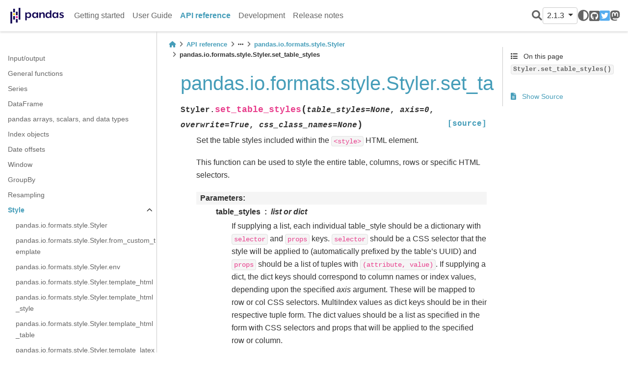

--- FILE ---
content_type: text/html
request_url: https://pandas.pydata.org/pandas-docs/version/2.1.3/reference/api/pandas.io.formats.style.Styler.set_table_styles.html
body_size: 6760
content:


<!DOCTYPE html>


<html lang="en" >

  <head>
    <meta charset="utf-8" />
    <meta name="viewport" content="width=device-width, initial-scale=1.0" /><meta name="generator" content="Docutils 0.19: https://docutils.sourceforge.io/" />

    <title>pandas.io.formats.style.Styler.set_table_styles &#8212; pandas 2.1.3 documentation</title>
  
  
  
  <script data-cfasync="false">
    document.documentElement.dataset.mode = localStorage.getItem("mode") || "";
    document.documentElement.dataset.theme = localStorage.getItem("theme") || "light";
  </script>
  
  <!-- Loaded before other Sphinx assets -->
  <link href="../../_static/styles/theme.css?digest=e353d410970836974a52" rel="stylesheet" />
<link href="../../_static/styles/bootstrap.css?digest=e353d410970836974a52" rel="stylesheet" />
<link href="../../_static/styles/pydata-sphinx-theme.css?digest=e353d410970836974a52" rel="stylesheet" />

  
  <link href="../../_static/vendor/fontawesome/6.1.2/css/all.min.css?digest=e353d410970836974a52" rel="stylesheet" />
  <link rel="preload" as="font" type="font/woff2" crossorigin href="../../_static/vendor/fontawesome/6.1.2/webfonts/fa-solid-900.woff2" />
<link rel="preload" as="font" type="font/woff2" crossorigin href="../../_static/vendor/fontawesome/6.1.2/webfonts/fa-brands-400.woff2" />
<link rel="preload" as="font" type="font/woff2" crossorigin href="../../_static/vendor/fontawesome/6.1.2/webfonts/fa-regular-400.woff2" />

    <link rel="stylesheet" type="text/css" href="../../_static/pygments.css" />
    <link rel="stylesheet" type="text/css" href="../../_static/plot_directive.css" />
    <link rel="stylesheet" type="text/css" href="../../_static/copybutton.css" />
    <link rel="stylesheet" type="text/css" href="../../_static/design-style.1e8bd061cd6da7fc9cf755528e8ffc24.min.css" />
    <link rel="stylesheet" type="text/css" href="../../_static/css/getting_started.css" />
    <link rel="stylesheet" type="text/css" href="../../_static/css/pandas.css" />
  
  <!-- Pre-loaded scripts that we'll load fully later -->
  <link rel="preload" as="script" href="../../_static/scripts/bootstrap.js?digest=e353d410970836974a52" />
<link rel="preload" as="script" href="../../_static/scripts/pydata-sphinx-theme.js?digest=e353d410970836974a52" />

    <script data-url_root="../../" id="documentation_options" src="../../_static/documentation_options.js"></script>
    <script src="../../_static/doctools.js"></script>
    <script src="../../_static/sphinx_highlight.js"></script>
    <script src="../../_static/clipboard.min.js"></script>
    <script src="../../_static/copybutton.js"></script>
    <script src="../../_static/toggleprompt.js"></script>
    <script src="../../_static/design-tabs.js"></script>
    <script async="async" src="https://www.googletagmanager.com/gtag/js?id=G-5RE31C1RNW"></script>
    <script>
                window.dataLayer = window.dataLayer || [];
                function gtag(){ dataLayer.push(arguments); }
                gtag('js', new Date());
                gtag('config', 'G-5RE31C1RNW');
            </script>
    <script src="https://cdn.jsdelivr.net/npm/@jupyter-widgets/html-manager@^1.0.1/dist/embed-amd.js"></script>
    <script>DOCUMENTATION_OPTIONS.pagename = 'reference/api/pandas.io.formats.style.Styler.set_table_styles';</script>
    <script>
        DOCUMENTATION_OPTIONS.theme_switcher_json_url = 'https://pandas.pydata.org/versions.json';
        DOCUMENTATION_OPTIONS.theme_switcher_version_match = '2.1.3';
        </script>
    <link rel="icon" href="../../_static/favicon.ico"/>
    <link rel="index" title="Index" href="../../genindex.html" />
    <link rel="search" title="Search" href="../../search.html" />
    <link rel="next" title="pandas.io.formats.style.Styler.set_td_classes" href="pandas.io.formats.style.Styler.set_td_classes.html" />
    <link rel="prev" title="pandas.io.formats.style.Styler.set_table_attributes" href="pandas.io.formats.style.Styler.set_table_attributes.html" />
  <meta name="viewport" content="width=device-width, initial-scale=1"/>
  <meta name="docsearch:language" content="en"/>
  </head>
  
  
  <body data-bs-spy="scroll" data-bs-target=".bd-toc-nav" data-offset="180" data-bs-root-margin="0px 0px -60%" data-default-mode="">

  
  
  <a class="skip-link" href="#main-content">Skip to main content</a>
  
  <input type="checkbox"
          class="sidebar-toggle"
          name="__primary"
          id="__primary"/>
  <label class="overlay overlay-primary" for="__primary"></label>
  
  <input type="checkbox"
          class="sidebar-toggle"
          name="__secondary"
          id="__secondary"/>
  <label class="overlay overlay-secondary" for="__secondary"></label>
  
  <div class="search-button__wrapper">
    <div class="search-button__overlay"></div>
    <div class="search-button__search-container">
<form class="bd-search d-flex align-items-center"
      action="../../search.html"
      method="get">
  <i class="fa-solid fa-magnifying-glass"></i>
  <input type="search"
         class="form-control"
         name="q"
         id="search-input"
         placeholder="Search the docs ..."
         aria-label="Search the docs ..."
         autocomplete="off"
         autocorrect="off"
         autocapitalize="off"
         spellcheck="false"/>
  <span class="search-button__kbd-shortcut"><kbd class="kbd-shortcut__modifier">Ctrl</kbd>+<kbd>K</kbd></span>
</form></div>
  </div>
  
    <nav class="bd-header navbar navbar-expand-lg bd-navbar">
<div class="bd-header__inner bd-page-width">
  <label class="sidebar-toggle primary-toggle" for="__primary">
    <span class="fa-solid fa-bars"></span>
  </label>
  
  <div class="navbar-header-items__start">
    
      <div class="navbar-item">
  

<a class="navbar-brand logo" href="../../index.html">
  
  
  
  
    
    
      
    
    
    <img src="../../_static/pandas.svg" class="logo__image only-light" alt="Logo image"/>
    <script>document.write(`<img src="https://pandas.pydata.org/static/img/pandas_white.svg" class="logo__image only-dark" alt="Logo image"/>`);</script>
  
  
</a></div>
    
  </div>
  
  
  <div class="col-lg-9 navbar-header-items">
    
    <div class="me-auto navbar-header-items__center">
      
        <div class="navbar-item"><nav class="navbar-nav">
  <p class="sidebar-header-items__title"
     role="heading"
     aria-level="1"
     aria-label="Site Navigation">
    Site Navigation
  </p>
  <ul class="bd-navbar-elements navbar-nav">
    
                    <li class="nav-item">
                      <a class="nav-link nav-internal" href="../../getting_started/index.html">
                        Getting started
                      </a>
                    </li>
                

                    <li class="nav-item">
                      <a class="nav-link nav-internal" href="../../user_guide/index.html">
                        User Guide
                      </a>
                    </li>
                

                    <li class="nav-item current active">
                      <a class="nav-link nav-internal" href="../index.html">
                        API reference
                      </a>
                    </li>
                

                    <li class="nav-item">
                      <a class="nav-link nav-internal" href="../../development/index.html">
                        Development
                      </a>
                    </li>
                

                    <li class="nav-item">
                      <a class="nav-link nav-internal" href="../../whatsnew/index.html">
                        Release notes
                      </a>
                    </li>
                
  </ul>
</nav></div>
      
    </div>
    
    
    <div class="navbar-header-items__end">
      
        <div class="navbar-item navbar-persistent--container">
          
<script>
document.write(`
  <button class="btn btn-sm navbar-btn search-button search-button__button" title="Search" aria-label="Search" data-bs-placement="bottom" data-bs-toggle="tooltip">
    <i class="fa-solid fa-magnifying-glass"></i>
  </button>
`);
</script>
        </div>
      
      
        <div class="navbar-item">
<script>
document.write(`
  <div class="version-switcher__container dropdown">
    <button type="button" class="version-switcher__button btn btn-sm navbar-btn dropdown-toggle" data-bs-toggle="dropdown">
      2.1.3  <!-- this text may get changed later by javascript -->
      <span class="caret"></span>
    </button>
    <div class="version-switcher__menu dropdown-menu list-group-flush py-0">
    <!-- dropdown will be populated by javascript on page load -->
    </div>
  </div>
`);
</script></div>
      
        <div class="navbar-item">
<script>
document.write(`
  <button class="theme-switch-button btn btn-sm btn-outline-primary navbar-btn rounded-circle" title="light/dark" aria-label="light/dark" data-bs-placement="bottom" data-bs-toggle="tooltip">
    <span class="theme-switch" data-mode="light"><i class="fa-solid fa-sun"></i></span>
    <span class="theme-switch" data-mode="dark"><i class="fa-solid fa-moon"></i></span>
    <span class="theme-switch" data-mode="auto"><i class="fa-solid fa-circle-half-stroke"></i></span>
  </button>
`);
</script></div>
      
        <div class="navbar-item"><ul class="navbar-icon-links navbar-nav"
    aria-label="Icon Links">
        <li class="nav-item">
          
          
          
          
          
          
          
          
          <a href="https://github.com/pandas-dev/pandas" title="GitHub" class="nav-link" rel="noopener" target="_blank" data-bs-toggle="tooltip" data-bs-placement="bottom"><span><i class="fa-brands fa-square-github"></i></span>
            <label class="sr-only">GitHub</label></a>
        </li>
        <li class="nav-item">
          
          
          
          
          
          
          
          
          <a href="https://twitter.com/pandas_dev" title="Twitter" class="nav-link" rel="noopener" target="_blank" data-bs-toggle="tooltip" data-bs-placement="bottom"><span><i class="fa-brands fa-square-twitter"></i></span>
            <label class="sr-only">Twitter</label></a>
        </li>
        <li class="nav-item">
          
          
          
          
          
          
          
          
          <a href="https://fosstodon.org/@pandas_dev" title="Mastodon" class="nav-link" rel="noopener" target="_blank" data-bs-toggle="tooltip" data-bs-placement="bottom"><span><i class="fa-brands fa-mastodon"></i></span>
            <label class="sr-only">Mastodon</label></a>
        </li>
</ul></div>
      
    </div>
    
  </div>
  
  
    <div class="navbar-persistent--mobile">
<script>
document.write(`
  <button class="btn btn-sm navbar-btn search-button search-button__button" title="Search" aria-label="Search" data-bs-placement="bottom" data-bs-toggle="tooltip">
    <i class="fa-solid fa-magnifying-glass"></i>
  </button>
`);
</script>
    </div>
  

  
    <label class="sidebar-toggle secondary-toggle" for="__secondary">
      <span class="fa-solid fa-outdent"></span>
    </label>
  
</div>

    </nav>
  
  <div class="bd-container">
    <div class="bd-container__inner bd-page-width">
      
      <div class="bd-sidebar-primary bd-sidebar">
        

  
  <div class="sidebar-header-items sidebar-primary__section">
    
    
      <div class="sidebar-header-items__center">
        
          <div class="navbar-item"><nav class="navbar-nav">
  <p class="sidebar-header-items__title"
     role="heading"
     aria-level="1"
     aria-label="Site Navigation">
    Site Navigation
  </p>
  <ul class="bd-navbar-elements navbar-nav">
    
                    <li class="nav-item">
                      <a class="nav-link nav-internal" href="../../getting_started/index.html">
                        Getting started
                      </a>
                    </li>
                

                    <li class="nav-item">
                      <a class="nav-link nav-internal" href="../../user_guide/index.html">
                        User Guide
                      </a>
                    </li>
                

                    <li class="nav-item current active">
                      <a class="nav-link nav-internal" href="../index.html">
                        API reference
                      </a>
                    </li>
                

                    <li class="nav-item">
                      <a class="nav-link nav-internal" href="../../development/index.html">
                        Development
                      </a>
                    </li>
                

                    <li class="nav-item">
                      <a class="nav-link nav-internal" href="../../whatsnew/index.html">
                        Release notes
                      </a>
                    </li>
                
  </ul>
</nav></div>
        
      </div>
    
    
    
      <div class="sidebar-header-items__end">
        
          <div class="navbar-item">
<script>
document.write(`
  <div class="version-switcher__container dropdown">
    <button type="button" class="version-switcher__button btn btn-sm navbar-btn dropdown-toggle" data-bs-toggle="dropdown">
      2.1.3  <!-- this text may get changed later by javascript -->
      <span class="caret"></span>
    </button>
    <div class="version-switcher__menu dropdown-menu list-group-flush py-0">
    <!-- dropdown will be populated by javascript on page load -->
    </div>
  </div>
`);
</script></div>
        
          <div class="navbar-item">
<script>
document.write(`
  <button class="theme-switch-button btn btn-sm btn-outline-primary navbar-btn rounded-circle" title="light/dark" aria-label="light/dark" data-bs-placement="bottom" data-bs-toggle="tooltip">
    <span class="theme-switch" data-mode="light"><i class="fa-solid fa-sun"></i></span>
    <span class="theme-switch" data-mode="dark"><i class="fa-solid fa-moon"></i></span>
    <span class="theme-switch" data-mode="auto"><i class="fa-solid fa-circle-half-stroke"></i></span>
  </button>
`);
</script></div>
        
          <div class="navbar-item"><ul class="navbar-icon-links navbar-nav"
    aria-label="Icon Links">
        <li class="nav-item">
          
          
          
          
          
          
          
          
          <a href="https://github.com/pandas-dev/pandas" title="GitHub" class="nav-link" rel="noopener" target="_blank" data-bs-toggle="tooltip" data-bs-placement="bottom"><span><i class="fa-brands fa-square-github"></i></span>
            <label class="sr-only">GitHub</label></a>
        </li>
        <li class="nav-item">
          
          
          
          
          
          
          
          
          <a href="https://twitter.com/pandas_dev" title="Twitter" class="nav-link" rel="noopener" target="_blank" data-bs-toggle="tooltip" data-bs-placement="bottom"><span><i class="fa-brands fa-square-twitter"></i></span>
            <label class="sr-only">Twitter</label></a>
        </li>
        <li class="nav-item">
          
          
          
          
          
          
          
          
          <a href="https://fosstodon.org/@pandas_dev" title="Mastodon" class="nav-link" rel="noopener" target="_blank" data-bs-toggle="tooltip" data-bs-placement="bottom"><span><i class="fa-brands fa-mastodon"></i></span>
            <label class="sr-only">Mastodon</label></a>
        </li>
</ul></div>
        
      </div>
    
  </div>
  
    <div class="sidebar-primary-items__start sidebar-primary__section">
        <div class="sidebar-primary-item"><nav class="bd-links" id="bd-docs-nav" aria-label="Main navigation">
  <div class="bd-toc-item navbar-nav">
    
    <ul class="current nav bd-sidenav">
<li class="toctree-l1"><a class="reference internal" href="../io.html">Input/output</a></li>
<li class="toctree-l1"><a class="reference internal" href="../general_functions.html">General functions</a></li>
<li class="toctree-l1"><a class="reference internal" href="../series.html">Series</a></li>
<li class="toctree-l1"><a class="reference internal" href="../frame.html">DataFrame</a></li>
<li class="toctree-l1"><a class="reference internal" href="../arrays.html">pandas arrays, scalars, and data types</a></li>
<li class="toctree-l1"><a class="reference internal" href="../indexing.html">Index objects</a></li>
<li class="toctree-l1"><a class="reference internal" href="../offset_frequency.html">Date offsets</a></li>

<li class="toctree-l1"><a class="reference internal" href="../window.html">Window</a></li>
<li class="toctree-l1"><a class="reference internal" href="../groupby.html">GroupBy</a></li>
<li class="toctree-l1"><a class="reference internal" href="../resampling.html">Resampling</a></li>
<li class="toctree-l1 current active has-children"><a class="reference internal" href="../style.html">Style</a><input checked="" class="toctree-checkbox" id="toctree-checkbox-1" name="toctree-checkbox-1" type="checkbox"/><label class="toctree-toggle" for="toctree-checkbox-1"><i class="fa-solid fa-chevron-down"></i></label><ul class="current">
<li class="toctree-l2"><a class="reference internal" href="pandas.io.formats.style.Styler.html">pandas.io.formats.style.Styler</a></li>
<li class="toctree-l2"><a class="reference internal" href="pandas.io.formats.style.Styler.from_custom_template.html">pandas.io.formats.style.Styler.from_custom_template</a></li>
<li class="toctree-l2"><a class="reference internal" href="pandas.io.formats.style.Styler.env.html">pandas.io.formats.style.Styler.env</a></li>
<li class="toctree-l2"><a class="reference internal" href="pandas.io.formats.style.Styler.template_html.html">pandas.io.formats.style.Styler.template_html</a></li>
<li class="toctree-l2"><a class="reference internal" href="pandas.io.formats.style.Styler.template_html_style.html">pandas.io.formats.style.Styler.template_html_style</a></li>
<li class="toctree-l2"><a class="reference internal" href="pandas.io.formats.style.Styler.template_html_table.html">pandas.io.formats.style.Styler.template_html_table</a></li>
<li class="toctree-l2"><a class="reference internal" href="pandas.io.formats.style.Styler.template_latex.html">pandas.io.formats.style.Styler.template_latex</a></li>
<li class="toctree-l2"><a class="reference internal" href="pandas.io.formats.style.Styler.template_string.html">pandas.io.formats.style.Styler.template_string</a></li>
<li class="toctree-l2"><a class="reference internal" href="pandas.io.formats.style.Styler.loader.html">pandas.io.formats.style.Styler.loader</a></li>
<li class="toctree-l2"><a class="reference internal" href="pandas.io.formats.style.Styler.apply.html">pandas.io.formats.style.Styler.apply</a></li>
<li class="toctree-l2"><a class="reference internal" href="pandas.io.formats.style.Styler.map.html">pandas.io.formats.style.Styler.map</a></li>
<li class="toctree-l2"><a class="reference internal" href="pandas.io.formats.style.Styler.apply_index.html">pandas.io.formats.style.Styler.apply_index</a></li>
<li class="toctree-l2"><a class="reference internal" href="pandas.io.formats.style.Styler.map_index.html">pandas.io.formats.style.Styler.map_index</a></li>
<li class="toctree-l2"><a class="reference internal" href="pandas.io.formats.style.Styler.format.html">pandas.io.formats.style.Styler.format</a></li>
<li class="toctree-l2"><a class="reference internal" href="pandas.io.formats.style.Styler.format_index.html">pandas.io.formats.style.Styler.format_index</a></li>
<li class="toctree-l2"><a class="reference internal" href="pandas.io.formats.style.Styler.relabel_index.html">pandas.io.formats.style.Styler.relabel_index</a></li>
<li class="toctree-l2"><a class="reference internal" href="pandas.io.formats.style.Styler.hide.html">pandas.io.formats.style.Styler.hide</a></li>
<li class="toctree-l2"><a class="reference internal" href="pandas.io.formats.style.Styler.concat.html">pandas.io.formats.style.Styler.concat</a></li>
<li class="toctree-l2"><a class="reference internal" href="pandas.io.formats.style.Styler.set_td_classes.html">pandas.io.formats.style.Styler.set_td_classes</a></li>
<li class="toctree-l2 current active"><a class="current reference internal" href="#">pandas.io.formats.style.Styler.set_table_styles</a></li>
<li class="toctree-l2"><a class="reference internal" href="pandas.io.formats.style.Styler.set_table_attributes.html">pandas.io.formats.style.Styler.set_table_attributes</a></li>
<li class="toctree-l2"><a class="reference internal" href="pandas.io.formats.style.Styler.set_tooltips.html">pandas.io.formats.style.Styler.set_tooltips</a></li>
<li class="toctree-l2"><a class="reference internal" href="pandas.io.formats.style.Styler.set_caption.html">pandas.io.formats.style.Styler.set_caption</a></li>
<li class="toctree-l2"><a class="reference internal" href="pandas.io.formats.style.Styler.set_sticky.html">pandas.io.formats.style.Styler.set_sticky</a></li>
<li class="toctree-l2"><a class="reference internal" href="pandas.io.formats.style.Styler.set_properties.html">pandas.io.formats.style.Styler.set_properties</a></li>
<li class="toctree-l2"><a class="reference internal" href="pandas.io.formats.style.Styler.set_uuid.html">pandas.io.formats.style.Styler.set_uuid</a></li>
<li class="toctree-l2"><a class="reference internal" href="pandas.io.formats.style.Styler.clear.html">pandas.io.formats.style.Styler.clear</a></li>
<li class="toctree-l2"><a class="reference internal" href="pandas.io.formats.style.Styler.pipe.html">pandas.io.formats.style.Styler.pipe</a></li>
<li class="toctree-l2"><a class="reference internal" href="pandas.io.formats.style.Styler.highlight_null.html">pandas.io.formats.style.Styler.highlight_null</a></li>
<li class="toctree-l2"><a class="reference internal" href="pandas.io.formats.style.Styler.highlight_max.html">pandas.io.formats.style.Styler.highlight_max</a></li>
<li class="toctree-l2"><a class="reference internal" href="pandas.io.formats.style.Styler.highlight_min.html">pandas.io.formats.style.Styler.highlight_min</a></li>
<li class="toctree-l2"><a class="reference internal" href="pandas.io.formats.style.Styler.highlight_between.html">pandas.io.formats.style.Styler.highlight_between</a></li>
<li class="toctree-l2"><a class="reference internal" href="pandas.io.formats.style.Styler.highlight_quantile.html">pandas.io.formats.style.Styler.highlight_quantile</a></li>
<li class="toctree-l2"><a class="reference internal" href="pandas.io.formats.style.Styler.background_gradient.html">pandas.io.formats.style.Styler.background_gradient</a></li>
<li class="toctree-l2"><a class="reference internal" href="pandas.io.formats.style.Styler.text_gradient.html">pandas.io.formats.style.Styler.text_gradient</a></li>
<li class="toctree-l2"><a class="reference internal" href="pandas.io.formats.style.Styler.bar.html">pandas.io.formats.style.Styler.bar</a></li>
<li class="toctree-l2"><a class="reference internal" href="pandas.io.formats.style.Styler.to_html.html">pandas.io.formats.style.Styler.to_html</a></li>
<li class="toctree-l2"><a class="reference internal" href="pandas.io.formats.style.Styler.to_latex.html">pandas.io.formats.style.Styler.to_latex</a></li>
<li class="toctree-l2"><a class="reference internal" href="pandas.io.formats.style.Styler.to_excel.html">pandas.io.formats.style.Styler.to_excel</a></li>
<li class="toctree-l2"><a class="reference internal" href="pandas.io.formats.style.Styler.to_string.html">pandas.io.formats.style.Styler.to_string</a></li>
<li class="toctree-l2"><a class="reference internal" href="pandas.io.formats.style.Styler.export.html">pandas.io.formats.style.Styler.export</a></li>
<li class="toctree-l2"><a class="reference internal" href="pandas.io.formats.style.Styler.use.html">pandas.io.formats.style.Styler.use</a></li>
</ul>
</li>
<li class="toctree-l1"><a class="reference internal" href="../plotting.html">Plotting</a></li>
<li class="toctree-l1"><a class="reference internal" href="../options.html">Options and settings</a></li>
<li class="toctree-l1"><a class="reference internal" href="../extensions.html">Extensions</a></li>
<li class="toctree-l1"><a class="reference internal" href="../testing.html">Testing</a></li>
</ul>

    
  </div>
</nav></div>
    </div>
  
  
  <div class="sidebar-primary-items__end sidebar-primary__section">
  </div>
  
  <div id="rtd-footer-container"></div>


      </div>
      
      <main id="main-content" class="bd-main">
        
        
          <div class="bd-content">
            <div class="bd-article-container">
              
              <div class="bd-header-article">
<div class="header-article-items header-article__inner">
  
    <div class="header-article-items__start">
      
        <div class="header-article-item">





<nav aria-label="Breadcrumbs">
  <ul class="bd-breadcrumbs" role="navigation" aria-label="Breadcrumb">
    
    <li class="breadcrumb-item breadcrumb-home">
      <a href="../../index.html" class="nav-link" aria-label="Home">
        <i class="fa-solid fa-home"></i>
      </a>
    </li>
    
    <li class="breadcrumb-item"><a href="../index.html" class="nav-link">API reference</a></li>
    
    
    <li class="breadcrumb-item"><i class="fa-solid fa-ellipsis"></i></li>
    
    
    <li class="breadcrumb-item"><a href="pandas.io.formats.style.Styler.html" class="nav-link">pandas.io.formats.style.Styler</a></li>
    
    <li class="breadcrumb-item active" aria-current="page">pandas.io.formats.style.Styler.set_table_styles</li>
  </ul>
</nav>
</div>
      
    </div>
  
  
</div>
</div>
              
              
              
                
<div id="searchbox"></div>
                <article class="bd-article" role="main">
                  
  <section id="pandas-io-formats-style-styler-set-table-styles">
<h1>pandas.io.formats.style.Styler.set_table_styles<a class="headerlink" href="#pandas-io-formats-style-styler-set-table-styles" title="Permalink to this heading">#</a></h1>
<dl class="py method">
<dt class="sig sig-object py" id="pandas.io.formats.style.Styler.set_table_styles">
<span class="sig-prename descclassname"><span class="pre">Styler.</span></span><span class="sig-name descname"><span class="pre">set_table_styles</span></span><span class="sig-paren">(</span><em class="sig-param"><span class="n"><span class="pre">table_styles</span></span><span class="o"><span class="pre">=</span></span><span class="default_value"><span class="pre">None</span></span></em>, <em class="sig-param"><span class="n"><span class="pre">axis</span></span><span class="o"><span class="pre">=</span></span><span class="default_value"><span class="pre">0</span></span></em>, <em class="sig-param"><span class="n"><span class="pre">overwrite</span></span><span class="o"><span class="pre">=</span></span><span class="default_value"><span class="pre">True</span></span></em>, <em class="sig-param"><span class="n"><span class="pre">css_class_names</span></span><span class="o"><span class="pre">=</span></span><span class="default_value"><span class="pre">None</span></span></em><span class="sig-paren">)</span><a class="reference external" href="https://github.com/pandas-dev/pandas/blob/v2.1.3/pandas/io/formats/style.py#L2492-L2638"><span class="viewcode-link"><span class="pre">[source]</span></span></a><a class="headerlink" href="#pandas.io.formats.style.Styler.set_table_styles" title="Permalink to this definition">#</a></dt>
<dd><p>Set the table styles included within the <code class="docutils literal notranslate"><span class="pre">&lt;style&gt;</span></code> HTML element.</p>
<p>This function can be used to style the entire table, columns, rows or
specific HTML selectors.</p>
<dl class="field-list">
<dt class="field-odd">Parameters<span class="colon">:</span></dt>
<dd class="field-odd"><dl>
<dt><strong>table_styles</strong><span class="classifier">list or dict</span></dt><dd><p>If supplying a list, each individual table_style should be a
dictionary with <code class="docutils literal notranslate"><span class="pre">selector</span></code> and <code class="docutils literal notranslate"><span class="pre">props</span></code> keys. <code class="docutils literal notranslate"><span class="pre">selector</span></code>
should be a CSS selector that the style will be applied to
(automatically prefixed by the table’s UUID) and <code class="docutils literal notranslate"><span class="pre">props</span></code>
should be a list of tuples with <code class="docutils literal notranslate"><span class="pre">(attribute,</span> <span class="pre">value)</span></code>.
If supplying a dict, the dict keys should correspond to
column names or index values, depending upon the specified
<cite>axis</cite> argument. These will be mapped to row or col CSS
selectors. MultiIndex values as dict keys should be
in their respective tuple form. The dict values should be
a list as specified in the form with CSS selectors and
props that will be applied to the specified row or column.</p>
<div class="versionchanged">
<p><span class="versionmodified changed">Changed in version 1.2.0.</span></p>
</div>
</dd>
<dt><strong>axis</strong><span class="classifier">{0 or ‘index’, 1 or ‘columns’, None}, default 0</span></dt><dd><p>Apply to each column (<code class="docutils literal notranslate"><span class="pre">axis=0</span></code> or <code class="docutils literal notranslate"><span class="pre">'index'</span></code>), to each row
(<code class="docutils literal notranslate"><span class="pre">axis=1</span></code> or <code class="docutils literal notranslate"><span class="pre">'columns'</span></code>). Only used if <cite>table_styles</cite> is
dict.</p>
<div class="versionadded">
<p><span class="versionmodified added">New in version 1.2.0.</span></p>
</div>
</dd>
<dt><strong>overwrite</strong><span class="classifier">bool, default True</span></dt><dd><p>Styles are replaced if <cite>True</cite>, or extended if <cite>False</cite>. CSS
rules are preserved so most recent styles set will dominate
if selectors intersect.</p>
<div class="versionadded">
<p><span class="versionmodified added">New in version 1.2.0.</span></p>
</div>
</dd>
<dt><strong>css_class_names</strong><span class="classifier">dict, optional</span></dt><dd><p>A dict of strings used to replace the default CSS classes described below.</p>
<div class="versionadded">
<p><span class="versionmodified added">New in version 1.4.0.</span></p>
</div>
</dd>
</dl>
</dd>
<dt class="field-even">Returns<span class="colon">:</span></dt>
<dd class="field-even"><dl class="simple">
<dt>Styler</dt><dd></dd>
</dl>
</dd>
</dl>
<div class="admonition seealso">
<p class="admonition-title">See also</p>
<dl class="simple">
<dt><a class="reference internal" href="pandas.io.formats.style.Styler.set_td_classes.html#pandas.io.formats.style.Styler.set_td_classes" title="pandas.io.formats.style.Styler.set_td_classes"><code class="xref py py-obj docutils literal notranslate"><span class="pre">Styler.set_td_classes</span></code></a></dt><dd><p>Set the DataFrame of strings added to the <code class="docutils literal notranslate"><span class="pre">class</span></code> attribute of <code class="docutils literal notranslate"><span class="pre">&lt;td&gt;</span></code> HTML elements.</p>
</dd>
<dt><a class="reference internal" href="pandas.io.formats.style.Styler.set_table_attributes.html#pandas.io.formats.style.Styler.set_table_attributes" title="pandas.io.formats.style.Styler.set_table_attributes"><code class="xref py py-obj docutils literal notranslate"><span class="pre">Styler.set_table_attributes</span></code></a></dt><dd><p>Set the table attributes added to the <code class="docutils literal notranslate"><span class="pre">&lt;table&gt;</span></code> HTML element.</p>
</dd>
</dl>
</div>
<p class="rubric">Notes</p>
<p>The default CSS classes dict, whose values can be replaced is as follows:</p>
<div class="highlight-python notranslate"><div class="highlight"><pre><span></span><span class="n">css_class_names</span> <span class="o">=</span> <span class="p">{</span><span class="s2">&quot;row_heading&quot;</span><span class="p">:</span> <span class="s2">&quot;row_heading&quot;</span><span class="p">,</span>
                   <span class="s2">&quot;col_heading&quot;</span><span class="p">:</span> <span class="s2">&quot;col_heading&quot;</span><span class="p">,</span>
                   <span class="s2">&quot;index_name&quot;</span><span class="p">:</span> <span class="s2">&quot;index_name&quot;</span><span class="p">,</span>
                   <span class="s2">&quot;col&quot;</span><span class="p">:</span> <span class="s2">&quot;col&quot;</span><span class="p">,</span>
                   <span class="s2">&quot;row&quot;</span><span class="p">:</span> <span class="s2">&quot;row&quot;</span><span class="p">,</span>
                   <span class="s2">&quot;col_trim&quot;</span><span class="p">:</span> <span class="s2">&quot;col_trim&quot;</span><span class="p">,</span>
                   <span class="s2">&quot;row_trim&quot;</span><span class="p">:</span> <span class="s2">&quot;row_trim&quot;</span><span class="p">,</span>
                   <span class="s2">&quot;level&quot;</span><span class="p">:</span> <span class="s2">&quot;level&quot;</span><span class="p">,</span>
                   <span class="s2">&quot;data&quot;</span><span class="p">:</span> <span class="s2">&quot;data&quot;</span><span class="p">,</span>
                   <span class="s2">&quot;blank&quot;</span><span class="p">:</span> <span class="s2">&quot;blank&quot;</span><span class="p">,</span>
                   <span class="s2">&quot;foot&quot;</span><span class="p">:</span> <span class="s2">&quot;foot&quot;</span><span class="p">}</span>
</pre></div>
</div>
<p class="rubric">Examples</p>
<div class="doctest highlight-default notranslate"><div class="highlight"><pre><span></span><span class="gp">&gt;&gt;&gt; </span><span class="n">df</span> <span class="o">=</span> <span class="n">pd</span><span class="o">.</span><span class="n">DataFrame</span><span class="p">(</span><span class="n">np</span><span class="o">.</span><span class="n">random</span><span class="o">.</span><span class="n">randn</span><span class="p">(</span><span class="mi">10</span><span class="p">,</span> <span class="mi">4</span><span class="p">),</span>
<span class="gp">... </span>                  <span class="n">columns</span><span class="o">=</span><span class="p">[</span><span class="s1">&#39;A&#39;</span><span class="p">,</span> <span class="s1">&#39;B&#39;</span><span class="p">,</span> <span class="s1">&#39;C&#39;</span><span class="p">,</span> <span class="s1">&#39;D&#39;</span><span class="p">])</span>
<span class="gp">&gt;&gt;&gt; </span><span class="n">df</span><span class="o">.</span><span class="n">style</span><span class="o">.</span><span class="n">set_table_styles</span><span class="p">(</span>
<span class="gp">... </span>    <span class="p">[{</span><span class="s1">&#39;selector&#39;</span><span class="p">:</span> <span class="s1">&#39;tr:hover&#39;</span><span class="p">,</span>
<span class="gp">... </span>      <span class="s1">&#39;props&#39;</span><span class="p">:</span> <span class="p">[(</span><span class="s1">&#39;background-color&#39;</span><span class="p">,</span> <span class="s1">&#39;yellow&#39;</span><span class="p">)]}]</span>
<span class="gp">... </span><span class="p">)</span>  
</pre></div>
</div>
<p>Or with CSS strings</p>
<div class="doctest highlight-default notranslate"><div class="highlight"><pre><span></span><span class="gp">&gt;&gt;&gt; </span><span class="n">df</span><span class="o">.</span><span class="n">style</span><span class="o">.</span><span class="n">set_table_styles</span><span class="p">(</span>
<span class="gp">... </span>    <span class="p">[{</span><span class="s1">&#39;selector&#39;</span><span class="p">:</span> <span class="s1">&#39;tr:hover&#39;</span><span class="p">,</span>
<span class="gp">... </span>      <span class="s1">&#39;props&#39;</span><span class="p">:</span> <span class="s1">&#39;background-color: yellow; font-size: 1em;&#39;</span><span class="p">}]</span>
<span class="gp">... </span><span class="p">)</span>  
</pre></div>
</div>
<p>Adding column styling by name</p>
<div class="doctest highlight-default notranslate"><div class="highlight"><pre><span></span><span class="gp">&gt;&gt;&gt; </span><span class="n">df</span><span class="o">.</span><span class="n">style</span><span class="o">.</span><span class="n">set_table_styles</span><span class="p">({</span>
<span class="gp">... </span>    <span class="s1">&#39;A&#39;</span><span class="p">:</span> <span class="p">[{</span><span class="s1">&#39;selector&#39;</span><span class="p">:</span> <span class="s1">&#39;&#39;</span><span class="p">,</span>
<span class="gp">... </span>           <span class="s1">&#39;props&#39;</span><span class="p">:</span> <span class="p">[(</span><span class="s1">&#39;color&#39;</span><span class="p">,</span> <span class="s1">&#39;red&#39;</span><span class="p">)]}],</span>
<span class="gp">... </span>    <span class="s1">&#39;B&#39;</span><span class="p">:</span> <span class="p">[{</span><span class="s1">&#39;selector&#39;</span><span class="p">:</span> <span class="s1">&#39;td&#39;</span><span class="p">,</span>
<span class="gp">... </span>           <span class="s1">&#39;props&#39;</span><span class="p">:</span> <span class="s1">&#39;color: blue;&#39;</span><span class="p">}]</span>
<span class="gp">... </span><span class="p">},</span> <span class="n">overwrite</span><span class="o">=</span><span class="kc">False</span><span class="p">)</span>  
</pre></div>
</div>
<p>Adding row styling</p>
<div class="doctest highlight-default notranslate"><div class="highlight"><pre><span></span><span class="gp">&gt;&gt;&gt; </span><span class="n">df</span><span class="o">.</span><span class="n">style</span><span class="o">.</span><span class="n">set_table_styles</span><span class="p">({</span>
<span class="gp">... </span>    <span class="mi">0</span><span class="p">:</span> <span class="p">[{</span><span class="s1">&#39;selector&#39;</span><span class="p">:</span> <span class="s1">&#39;td:hover&#39;</span><span class="p">,</span>
<span class="gp">... </span>         <span class="s1">&#39;props&#39;</span><span class="p">:</span> <span class="p">[(</span><span class="s1">&#39;font-size&#39;</span><span class="p">,</span> <span class="s1">&#39;25px&#39;</span><span class="p">)]}]</span>
<span class="gp">... </span><span class="p">},</span> <span class="n">axis</span><span class="o">=</span><span class="mi">1</span><span class="p">,</span> <span class="n">overwrite</span><span class="o">=</span><span class="kc">False</span><span class="p">)</span>  
</pre></div>
</div>
<p>See <a class="reference internal" href="../../user_guide/style.html"><span class="doc">Table Visualization</span></a> user guide for
more details.</p>
</dd></dl>

</section>


                </article>
              
              
              
                <footer class="bd-footer-article">
                  
<div class="footer-article-items footer-article__inner">
  
    <div class="footer-article-item"><!-- Previous / next buttons -->
<div class="prev-next-area">
    <a class="left-prev"
       href="pandas.io.formats.style.Styler.set_table_attributes.html"
       title="previous page">
      <i class="fa-solid fa-angle-left"></i>
      <div class="prev-next-info">
        <p class="prev-next-subtitle">previous</p>
        <p class="prev-next-title">pandas.io.formats.style.Styler.set_table_attributes</p>
      </div>
    </a>
    <a class="right-next"
       href="pandas.io.formats.style.Styler.set_td_classes.html"
       title="next page">
      <div class="prev-next-info">
        <p class="prev-next-subtitle">next</p>
        <p class="prev-next-title">pandas.io.formats.style.Styler.set_td_classes</p>
      </div>
      <i class="fa-solid fa-angle-right"></i>
    </a>
</div></div>
  
</div>

                </footer>
              
            </div>
            
            
              
                <div class="bd-sidebar-secondary bd-toc"><div class="sidebar-secondary-items sidebar-secondary__inner">

  <div class="sidebar-secondary-item">
  <div class="page-toc tocsection onthispage">
    <i class="fa-solid fa-list"></i> On this page
  </div>
  <nav class="bd-toc-nav page-toc">
    <ul class="visible nav section-nav flex-column">
<li class="toc-h2 nav-item toc-entry"><a class="reference internal nav-link" href="#pandas.io.formats.style.Styler.set_table_styles"><code class="docutils literal notranslate"><span class="pre">Styler.set_table_styles()</span></code></a></li>
</ul>
  </nav></div>

  <div class="sidebar-secondary-item">
  <div class="tocsection sourcelink">
    <a href="../../_sources/reference/api/pandas.io.formats.style.Styler.set_table_styles.rst.txt">
      <i class="fa-solid fa-file-lines"></i> Show Source
    </a>
  </div>
</div>

</div></div>
              
            
          </div>
          <footer class="bd-footer-content">
            
          </footer>
        
      </main>
    </div>
  </div>
  
  <!-- Scripts loaded after <body> so the DOM is not blocked -->
  <script src="../../_static/scripts/bootstrap.js?digest=e353d410970836974a52"></script>
<script src="../../_static/scripts/pydata-sphinx-theme.js?digest=e353d410970836974a52"></script>

  <footer class="bd-footer">
<div class="bd-footer__inner bd-page-width">
  
    <div class="footer-items__start">
      
        <div class="footer-item"><p class="copyright">
    &copy 2023 pandas via <a href="https://numfocus.org">NumFOCUS, Inc.</a> Hosted by <a href="https://www.ovhcloud.com">OVHcloud</a>.
</p></div>
      
        <div class="footer-item">
  <p class="sphinx-version">
    Created using <a href="https://www.sphinx-doc.org/">Sphinx</a> 6.2.1.
    <br/>
  </p>
</div>
      
    </div>
  
  
    <div class="footer-items__end">
      
        <div class="footer-item"><p class="theme-version">
  Built with the <a href="https://pydata-sphinx-theme.readthedocs.io/en/stable/index.html">PyData Sphinx Theme</a> 0.13.3.
</p></div>
      
    </div>
  
</div>

  </footer>
  </body>
</html>